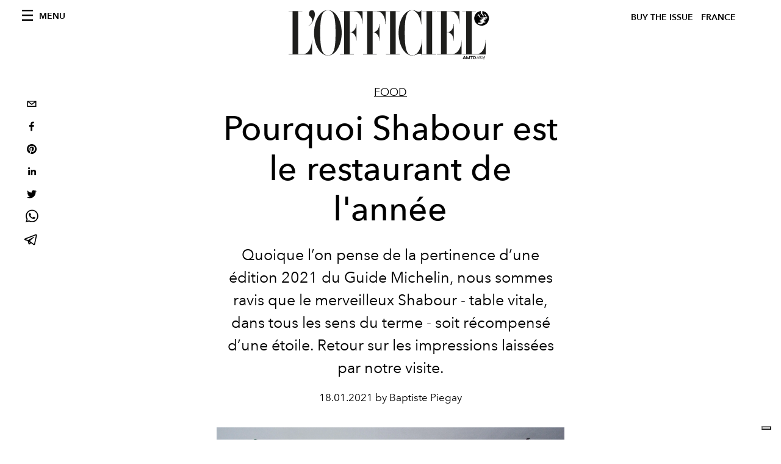

--- FILE ---
content_type: text/html; charset=utf-8
request_url: https://www.google.com/recaptcha/api2/aframe
body_size: 258
content:
<!DOCTYPE HTML><html><head><meta http-equiv="content-type" content="text/html; charset=UTF-8"></head><body><script nonce="oxN6rsn23EEJPzklj3XuIQ">/** Anti-fraud and anti-abuse applications only. See google.com/recaptcha */ try{var clients={'sodar':'https://pagead2.googlesyndication.com/pagead/sodar?'};window.addEventListener("message",function(a){try{if(a.source===window.parent){var b=JSON.parse(a.data);var c=clients[b['id']];if(c){var d=document.createElement('img');d.src=c+b['params']+'&rc='+(localStorage.getItem("rc::a")?sessionStorage.getItem("rc::b"):"");window.document.body.appendChild(d);sessionStorage.setItem("rc::e",parseInt(sessionStorage.getItem("rc::e")||0)+1);localStorage.setItem("rc::h",'1768657403444');}}}catch(b){}});window.parent.postMessage("_grecaptcha_ready", "*");}catch(b){}</script></body></html>

--- FILE ---
content_type: application/javascript; charset=utf-8
request_url: https://www.lofficiel.com/_next/static/chunks/5195-79cb6ba013ec38fc.js
body_size: 6693
content:
(self.webpackChunk_N_E=self.webpackChunk_N_E||[]).push([[5195],{2781:function(e,a,s){"use strict";s.d(a,{Z:function(){return r}});var n=s(3288),t=s(7320),i=s.n(t);function r(e){e=null!==e?e:function(e){throw e}(new TypeError("Cannot destructure undefined"));var a="703730",s="8009358";return(0,n.jsxs)(n.Fragment,{children:[(0,n.jsxs)(n.Fragment,{children:[(0,n.jsx)(i(),{src:"//cdn.iubenda.com/cs/iubenda_cs.js"}),(0,n.jsx)(i(),{src:"//cdn.iubenda.com/cs/tcf/stub-v2.js"}),(0,n.jsx)(i(),{src:"//cdn.iubenda.com/cs/ccpa/stub.js"}),(0,n.jsx)(i(),{id:"iubenda-script",dangerouslySetInnerHTML:{__html:'\n                var _iub = _iub || [];\n                _iub.csConfiguration = {\n                  consentOnContinuedBrowsing: false,\n                  ccpaAcknowledgeOnDisplay: true,\n                  whitelabel: false,\n                  lang: "en",\n                  siteId: '.concat(a,",\n                  perPurposeConsent: true,\n                  enableCMP: true,\n                  isTCFConsentGlobal: false,\n                  googleAdditionalConsentMode: true,\n                  enableCcpa: true,\n                  countryDetection: true,\n                  cookiePolicyId: ").concat(s,',\n                  banner: {\n                    acceptButtonDisplay: true,\n                    customizeButtonDisplay: true,\n                    position: "float-top-center",\n                    logo:\n                      "https://www.datocms-assets.com/44039/1688989751-logo-lofficiel-rev-amtd.svg",\n                  },\n                  callback: {\n                    onPreferenceExpressedOrNotNeeded: function (preference) {\n                      dataLayer.push({\n                        iubenda_ccpa_opted_out: _iub.cs.api.isCcpaOptedOut(),\n                      });\n                      if (!preference) {\n                        dataLayer.push({\n                          event: "iubenda_preference_not_needed",\n                        });\n                      } else {\n                        if (preference.consent === true) {\n                          dataLayer.push({\n                            event: "iubenda_consent_given",\n                          });\n                        } else if (preference.consent === false) {\n                          dataLayer.push({\n                            event: "iubenda_consent_rejected",\n                          });\n                        } else if (preference.purposes) {\n                          for (var purposeId in preference.purposes) {\n                            if (preference.purposes[purposeId]) {\n                              dataLayer.push({\n                                event: "iubenda_consent_given_purpose_" + purposeId,\n                              });\n                            }\n                          }\n                        }\n                      }\n                    },\n                  },\n                };\n              ')}})]}),(0,n.jsx)(i(),{src:"//imasdk.googleapis.com/js/sdkloader/ima3.js",strategy:"beforeInteractive"})]})}},5772:function(e,a,s){"use strict";s.d(a,{Z:function(){return S}});var n=s(3288),t=s(2466),i=s(9601),r=s(1730),o=s(582),l=s(1395),c=s(6731),d=s.n(c);function m(e){var a=e.toggleTenantMenu,s=e.toggleMainMenu,c=e.transparentHeader,m=e.articleId,u=void 0===m?void 0:m,h=e.wrapClass,f=(0,t.useState)(!0),_=f[0],p=f[1],v=(0,l.useRouter)();return(0,i.R)((function(e){e.prevPos;var a=e.currPos.y>="-114";a!==_&&p(a),_?document.body.classList.contains("masthead-is-closed")&&document.body.classList.remove("masthead-is-closed"):document.body.classList.contains("body-with-masthead")&&document.body.classList.add("masthead-is-closed")}),[_]),(0,n.jsxs)("nav",{className:_?c?"site-header":"site-header site-header--rev is-reversed":c?"site-header site-header--small":"site-header site-header--rev site-header--small",children:[(0,n.jsx)("div",{className:"adv--topdesktop",children:(0,n.jsx)(o.Un,{className:"_iub_cs_activate-inline",adUnit:"/21831397253/Officiel_Global_Home_Page",sizes:[[970,250],[1920,250],[320,100],[320,50],[300,50]],sizeMapping:[{viewport:[1440,900],sizes:[[1920,250]]},{viewport:[640,480],sizes:[[970,250]]},{viewport:[0,0],sizes:[[320,100],[320,50],[300,50]]}],targetingArguments:{environment:"production",market:r.Z.countryName,page_type:void 0===v.query.slug?"home_page":void 0===v.query.category?"category_page":"article",slot:"header",category:void 0===v.query.category?v.query.slug:v.query.category,article_id:u},onSlotRender:function(e){e.event.isEmpty||document.body.classList.add("body-with-masthead")}})}),(0,n.jsxs)("div",{className:"site-header__background",children:[(0,n.jsx)("progress",{className:"site-header__progress",max:"0",value:"0"}),(0,n.jsx)("div",{className:h,children:(0,n.jsxs)("div",{className:"site-header__content",children:[(0,n.jsx)("div",{className:"site-header__left",children:(0,n.jsxs)("a",{className:"site-header__nav-button",onClick:function(){return s()},children:[(0,n.jsx)("i",{className:"icon--hamburger"}),(0,n.jsx)("span",{children:"Menu"})]})}),(0,n.jsx)(d(),{href:"/",children:(0,n.jsxs)("a",{className:"site-header__logo",title:"L'Officiel ".concat(r.Z.countryName),children:[(0,n.jsx)("img",{alt:"L'Officiel ".concat(r.Z.countryName),title:"L'Officiel ".concat(r.Z.countryName),className:"logo",src:"/images/logo-lofficiel-amtd.svg",width:"390",height:"90"}),(0,n.jsx)("img",{alt:"L'Officiel ".concat(r.Z.countryName),title:"L'Officiel ".concat(r.Z.countryName),className:"logo--rev",src:"/images/logo-lofficiel-rev-amtd.svg",width:"390",height:"90"})]})}),(0,n.jsxs)("div",{className:"site-header__right",children:[(0,n.jsx)(d(),{href:"/issues",children:(0,n.jsx)("a",{className:"site-header__tenants-button",style:{marginRight:"6px"},children:"Buy The Issue"})}),(0,n.jsx)("a",{className:"site-header__tenants-button",onClick:function(){return a()},children:r.Z.countryName}),(0,n.jsx)("a",{className:"site-header__channels-button hidden--on-lap",onClick:function(){return a()},children:(0,n.jsx)("span",{className:"text",children:(0,n.jsx)("div",{className:"hidden--on-lap",children:r.Z.countryName})})})]})]})})]})]})}var u=s(8082),h=s(2493),f=s.n(h);function _(e){var a=e.toggleMainMenu,s=e.mainMenuOpen,t=e.categoriesList,i=(0,u.Z)("common").t,o=t.categories;return(0,n.jsxs)("nav",{className:s?"aside-nav is-visible":"aside-nav",id:"main-nav",children:[(0,n.jsx)("div",{className:"aside-nav__header",children:(0,n.jsx)("a",{className:"aside-nav__header__closer",title:"Close navigation menu",onClick:function(){return a()},children:(0,n.jsx)("i",{className:"icon--cross icon--large"})})}),(0,n.jsxs)("div",{className:"aside-nav__content",children:[(0,n.jsx)("div",{className:"space--bottom-2",children:(0,n.jsxs)("form",{action:"/".concat(r.Z.searchPageName),className:"form--with-inline-button",children:[(0,n.jsxs)("div",{className:"form__field",children:[(0,n.jsx)("input",{id:"search-box-input",name:"query",placeholder:i("mainNav--search-label"),required:"required",type:"text"}),(0,n.jsx)("label",{htmlFor:"search-box-input",className:"input--hidden",children:i("mainNav--search-label")})]}),(0,n.jsx)("button",{className:"button--small button--compact","aria-label":"Search button",children:(0,n.jsx)("i",{className:"icon--search"})})]})}),(0,n.jsx)("div",{className:"space--bottom-1",children:(0,n.jsx)("h6",{className:"aside-nav__content__title",children:i("mainNav--categories-label")})}),(0,n.jsxs)("ul",{className:"aside-nav__content__list",children:[void 0!==o&&o.length>0&&o.map((function(e){if(e.showInMenu)return(0,n.jsx)("li",{className:"aside-nav__content__list__item",children:(0,n.jsx)(d(),{href:"/".concat(r.Z.categoryDirectory,"/").concat(e.slug),children:(0,n.jsx)("a",{className:"aside-nav__content__list__link","aria-label":"Link for the category ".concat(e.slug),children:e.title})})},e.id)})),(0,n.jsx)("li",{className:"aside-nav__content__list__item",children:(0,n.jsx)("a",{href:"https://www.lofficielcoffee.com",target:"_blank",rel:"noopener noreferrer",className:"aside-nav__content__list__link","aria-label":"L'Officiel Coffee",children:"L'Officiel Coffee"})})]})]}),(0,n.jsxs)("div",{className:"aside-nav__footer",children:[(0,n.jsx)("div",{className:"space--bottom-2",children:(0,n.jsx)("div",{className:"aside-nav__footer__logo",children:(0,n.jsx)(f(),{alt:"L'Officiel ".concat(r.Z.countryName),title:"L'Officiel ".concat(r.Z.countryName),src:"/images/logo-lofficiel-rev-amtd.svg",width:"150",height:"34"})})}),(0,n.jsxs)("div",{className:"space--bottom-1",children:[(0,n.jsx)("h6",{className:"aside-nav__footer__title",children:(0,n.jsx)(d(),{href:"/issues",children:(0,n.jsx)("a",{className:"aside-nav__footer__title",children:"Buy the Issue"})})}),(0,n.jsx)("h6",{className:"aside-nav__footer__title space--bottom-2",children:(0,n.jsx)(d(),{href:"/".concat(r.Z.contactPageName),children:(0,n.jsx)("a",{className:"aside-nav__footer__title",children:i("footer--contacts-label")})})}),(0,n.jsx)("h6",{className:"aside-nav__footer__title",children:i("mainNav--follow-label")}),(0,n.jsx)("ul",{className:"aside-nav__footer__inline-list",children:r.Z.socials&&r.Z.socials.length>0&&r.Z.socials.map((function(e){return(0,n.jsx)("li",{className:"aside-nav__footer__inline-list__item",children:(0,n.jsxs)("a",{href:e.url,target:"_blank",rel:"noopener noreferrer",className:"aside-nav__footer__inline-list__link","aria-label":"Link for social handle ".concat(e.name),children:[(0,n.jsx)("span",{children:e.name}),(0,n.jsx)("i",{className:e.icon})]})},e.name)}))})]})]})]})}function p(e){var a=e.ulClass,s=e.liClass,t=e.aClass,i=[{name:"argentina",active:!0,domain:"https://www.lofficiel.com.ar"},{name:"baltic",active:!0,domain:"https://lofficielbaltic.com"},{name:"belgium",active:!0,domain:"https://www.lofficiel.be"},{name:"brazil",active:!0,domain:"https://www.revistalofficiel.com.br"},{name:"canada",active:!0,domain:"https://www.lofficiel-canada.com"},{name:"chile",active:!0,domain:"https://www.lofficielchile.com"},{name:"france",active:!0,domain:"https://www.lofficiel.com"},{name:"hong kong sar",active:!0,domain:"https://www.lofficielhk.com"},{name:"ibiza",active:!0,domain:"https://www.lofficielibiza.com"},{name:"italy",active:!0,domain:"https://www.lofficielitalia.com"},{name:"japan",active:!0,domain:"https://www.lofficieljapan.com"},{name:"korea",active:!0,domain:"https://www.lofficielkorea.com"},{name:"latvia",active:!0,domain:"https://lofficielbaltic.com/lv"},{name:"malaysia",active:!0,domain:"https://www.lofficielmalaysia.com"},{name:"malaysia hommes",active:!0,domain:"https://www.hommesmalaysia.com"},{name:"mexico",active:!0,domain:"https://www.lofficielmexico.com"},{name:"monaco",active:!0,domain:"https://www.lofficielmonaco.com/"},{name:"philippines",active:!0,domain:"https://www.lofficielph.com"},{name:"riviera",active:!0,domain:"https://www.lofficiel.com/categories/french-riviera"},{name:"singapore",active:!0,domain:"https://www.lofficielsingapore.com"},{name:"singapore hommes",active:!0,domain:"https://www.hommessingapore.com"},{name:"st. barth",active:!0,domain:"https://www.lofficielstbarth.com"},{name:"spain",active:!0,domain:"https://www.lofficiel.es"},{name:"switzerland",active:!0,domain:"https://www.lofficiel.ch"},{name:"turkey",active:!0,domain:"https://www.lofficiel.com.tr"},{name:"uk",active:!0,domain:"https://www.lofficiel.co.uk"},{name:"usa",active:!0,domain:"https://www.lofficielusa.com"},{name:"vietnam",active:!0,domain:"https://www.lofficielvietnam.com/"}];return(0,n.jsxs)("ul",{className:a,children:[i&&i.length>0&&i.filter((function(e){return!0===e.active})).map((function(e){return(0,n.jsx)("li",{className:s,children:(0,n.jsx)("a",{className:t,href:e.domain,target:"_blank",rel:"noopener noreferrer",children:e.name})},e.name)})),i&&i.length>0&&i.filter((function(e){return!1===e.active})).map((function(e){return(0,n.jsx)("li",{className:s,children:(0,n.jsx)("span",{className:"is-disabled ".concat(t),children:e.name})},e.name)}))]})}function v(e){var a=e.tenantMenuOpen,s=e.toggleTenantMenu;return(0,n.jsxs)("nav",{className:a?"aside-nav aside-nav--right aside-nav--rev is-visible":"aside-nav aside-nav--right aside-nav--rev",id:"tenants-nav",children:[(0,n.jsx)("div",{className:"aside-nav__header",children:(0,n.jsx)("a",{className:"aside-nav__header__closer",title:"Close navigation menu",onClick:function(){return s()},children:(0,n.jsx)("i",{className:"icon--cross icon--large"})})}),(0,n.jsx)("div",{className:"aside-nav__content",children:(0,n.jsx)(p,{ulClass:"aside-nav__content__list",liClass:"aside-nav__content__list__item",aClass:"aside-nav__content__list__link"})})]})}var w=s(8565),g=s.n(w),x=s(4515);function j(e,a,s,n,t,i,r){try{var o=e[i](r),l=o.value}catch(c){return void s(c)}o.done?a(l):Promise.resolve(l).then(n,t)}function b(e,a,s){return a in e?Object.defineProperty(e,a,{value:s,enumerable:!0,configurable:!0,writable:!0}):e[a]=s,e}function N(e){for(var a=1;a<arguments.length;a++){var s=null!=arguments[a]?arguments[a]:{},n=Object.keys(s);"function"===typeof Object.getOwnPropertySymbols&&(n=n.concat(Object.getOwnPropertySymbols(s).filter((function(e){return Object.getOwnPropertyDescriptor(s,e).enumerable})))),n.forEach((function(a){b(e,a,s[a])}))}return e}function y(e){e=null!==e?e:function(e){throw e}(new TypeError("Cannot destructure undefined"));var a=(0,u.Z)("common"),s=a.t,i=(a.lang,(0,x.cI)()),o=i.register,l=i.handleSubmit,c=i.setValue,d=i.formState.errors,m=(0,t.useState)({submitted:!1,submitting:!1,info:{error:!1,msg:null}}),h=m[0],f=m[1],_=function(){var e,a=(e=g().mark((function e(a){var s,n;return g().wrap((function(e){for(;;)switch(e.prev=e.next){case 0:return f((function(e){return N({},e,{submitting:!0})})),e.prev=1,e.next=4,fetch("/api/mailchimp-subscribe",{method:"POST",headers:{"Content-Type":"application/json"},body:JSON.stringify({email:a.emailAddress,name:a.firstName,last_name:a.lastName})});case 4:return s=e.sent,e.next=7,s.text();case 7:n=e.sent,p(s.status,n),e.next=13;break;case 11:e.prev=11,e.t0=e.catch(1);case 13:case"end":return e.stop()}}),e,null,[[1,11]])})),function(){var a=this,s=arguments;return new Promise((function(n,t){var i=e.apply(a,s);function r(e){j(i,n,t,r,o,"next",e)}function o(e){j(i,n,t,r,o,"throw",e)}r(void 0)}))});return function(e){return a.apply(this,arguments)}}(),p=function(e,a){200===e?(f({submitted:!0,submitting:!1,info:{error:!1,msg:a}}),c("firstName",""),c("lastName",""),c("emailAddress",""),c("tosAcceptance",!1)):f({info:{error:!0,msg:a}})};return(0,n.jsx)("div",{className:"site-footer__newsletter",id:"newsletter",children:(0,n.jsx)("div",{className:"wrap",children:(0,n.jsxs)("form",{className:"form--newsletter",name:"Mailchimp newsletter form",onSubmit:l((function(e){_(e)})),children:[(0,n.jsx)("input",{name:"utf8",type:"hidden",value:"\u2713"}),(0,n.jsx)("h2",{className:"site-footer__title",children:s("footer--newsletter-title")}),(0,n.jsxs)("div",{className:"form__field",children:[(0,n.jsx)("input",N({id:"name-input",type:"text",placeholder:s("footer--newsletter-name")},o("firstName",{required:!0,maxLength:80}))),(0,n.jsx)("label",{htmlFor:"name-input",className:"input--hidden",children:s("footer--newsletter-name")}),d.firstName&&(0,n.jsx)("span",{className:"form__error",children:s("footer--newsletter-error-message")})]}),(0,n.jsxs)("div",{className:"form__field",children:[(0,n.jsx)("input",N({type:"text",placeholder:s("footer--newsletter-surname"),id:"surname-input"},o("lastName",{required:!0,maxLength:100}))),(0,n.jsx)("label",{htmlFor:"surname-input",className:"input--hidden",children:s("footer--newsletter-surname")}),d.lastName&&(0,n.jsx)("span",{className:"form__error",children:s("footer--newsletter-error-message")})]}),(0,n.jsxs)("div",{className:"form__field",children:[(0,n.jsx)("input",N({type:"text",id:"email-input",placeholder:s("footer--newsletter-email")},o("emailAddress",{required:!0,pattern:/^\S+@\S+$/i}))),(0,n.jsx)("label",{htmlFor:"email-input",className:"input--hidden",children:s("footer--newsletter-email")}),d.emailAddress&&(0,n.jsx)("span",{className:"form__error",children:s("footer--newsletter-error-message")})]}),(0,n.jsxs)("div",{className:"form__field",children:[(0,n.jsxs)("label",{className:"input--checkbox",children:[(0,n.jsx)("input",N({type:"checkbox",id:"accept-tos-input",placeholder:s("footer--newsletter-tos-acceptance-placeholder")},o("tosAcceptance",{required:!0}))),(0,n.jsx)("label",{htmlFor:"accept-tos-input",className:"input--hidden",children:s("footer--newsletter-tos-acceptance")}),(0,n.jsx)("span",{className:"input__label",children:(0,n.jsxs)("span",{className:"milli formatted-content",children:[s("footer--newsletter-tos-text")," ",(0,n.jsxs)("a",{href:r.Z.privacyPolicyURL,target:"_blank",rel:"noopener noreferrer",className:"iubenda-nostyle no-brand iubenda-embed",children:["Privacy Policy"," "]})]})})]}),d.tosAcceptance&&(0,n.jsx)("span",{className:"form__error",children:s("footer--newsletter-error-message")})]}),(0,n.jsx)("div",{className:"form__actions",children:(0,n.jsx)("input",{type:"submit",className:"button--primary--rev button--medium",value:h.submitting?s("footer--newsletter-subscribing"):h.submitted?s("footer--newsletter-subscribed"):s("footer--newsletter-subscribe")})})]})})})}var k=s(1389),M=s(8063),I=(s(3352),s(7859));function P(e){var a=e.magazines,s=(0,u.Z)("common").t,t="8009358";M.ZP.use([M.W_,M.s5]);var i=I.env.NEXT_PUBLIC_DONT_SHOW_MAILCHIMP_FORM;return(0,n.jsxs)("footer",{className:"site-footer",children:[(0,n.jsxs)("div",{className:"site-footer__top",children:[a.length>0&&(0,n.jsx)("div",{className:"site-footer__subscriptions",children:(0,n.jsxs)("div",{className:"wrap--nobgcolor",children:[(0,n.jsx)("h2",{className:"site-footer__title",children:s("footer--subscription-label")}),(0,n.jsx)("div",{className:"site-footer__subscriptions__list",children:(0,n.jsx)("div",{className:"slider--external-arrows slider--fixed-height--small",children:(0,n.jsx)("div",{className:"site-footer__subscriptions__carousel",children:(0,n.jsx)(k.t,{navigation:a.length>1,centerInsufficientSlides:!0,slidesPerView:1,breakpoints:{480:{slidesPerView:2,spaceBetween:20},640:{slidesPerView:3,spaceBetween:30}},children:a&&a.map((function(e){var a;return(0,n.jsx)(k.o,{children:(0,n.jsx)(d(),{href:"/issues",children:(0,n.jsx)("a",{target:"_blank",rel:"noopener noreferrer",className:"site-footer__subscriptions__list__item",children:(0,n.jsx)(f(),{width:220,height:300,src:e.coverImage.url,alt:e.coverImage.alt?e.coverImage.alt:null===(a=e.coverImage.smartTags)||void 0===a?void 0:a.join(" ")})})})},e.id)}))})})})})]})}),!i&&(0,n.jsx)(y,{})]}),(0,n.jsx)("div",{className:"site-footer__bottom",children:(0,n.jsxs)("div",{className:"wrap--nobgcolor",children:[(0,n.jsx)("div",{className:"site-footer__logo",children:(0,n.jsx)(f(),{src:"/images/logo-lofficiel-rev-amtd.svg",alt:"L'Officiel logo",width:400,height:90})}),(0,n.jsx)("div",{className:"site-footer__socials",children:(0,n.jsxs)("ul",{className:"site-footer__socials__item",children:[r.Z.socials&&r.Z.socials.length>0&&r.Z.socials.map((function(e){return(0,n.jsx)("li",{className:"site-footer__socials__item__item",children:(0,n.jsx)("a",{href:e.url,target:"_blank",rel:"noopener noreferrer",className:"site-footer__socials__item__link","aria-label":"Link for social ".concat(e.name),children:(0,n.jsx)("i",{className:e.icon,children:(0,n.jsx)("span",{children:e.name})})})},e.name)})),(0,n.jsx)("li",{className:"site-footer__socials__item__item",children:(0,n.jsx)("a",{href:"".concat(r.Z.frontendUrl,"/feed.rss"),target:"_blank",rel:"noopener noreferrer",className:"site-footer__socials__item__link","aria-label":"Link for RSS Feed",children:(0,n.jsx)("svg",{xmlns:"http://www.w3.org/2000/svg",fill:"none",viewBox:"0 0 24 24",stroke:"currentColor",style:{color:"white",height:"20px"},children:(0,n.jsx)("path",{strokeLinecap:"round",strokeLinejoin:"round",strokeWidth:2,d:"M6 5c7.18 0 13 5.82 13 13M6 11a7 7 0 017 7m-6 0a1 1 0 11-2 0 1 1 0 012 0z"})})})})]})}),(0,n.jsx)("nav",{className:"site-footer__nav",children:(0,n.jsxs)("ul",{className:"site-footer__nav__list",children:[(0,n.jsx)("li",{className:"site-footer__nav__item",children:(0,n.jsx)(d(),{href:"/".concat(r.Z.contactPageName),children:(0,n.jsx)("a",{className:"site-footer__nav__item__link",children:s("footer--contacts-label")})})}),(0,n.jsxs)(n.Fragment,{children:[(0,n.jsxs)("li",{className:"site-footer__nav__item",children:[(0,n.jsx)("a",{href:"https://www.iubenda.com/privacy-policy/".concat(t),className:"site-footer__nav__item__link iubenda-nostyle no-brand iubenda-embed",title:"Privacy Policy",children:"Privacy Policy"}),(0,n.jsx)("script",{type:"text/javascript",dangerouslySetInnerHTML:{__html:'\n                          (function (w, d) {\n                          var loader = function () {\n                          var s = d.createElement("script"),\n                          tag = d.getElementsByTagName("script")[0];\n                          s.src = "https://cdn.iubenda.com/iubenda.js";\n                          tag.parentNode.insertBefore(s, tag);\n                          };\n                          if (w.addEventListener) {\n                          w.addEventListener("load", loader, false);\n                          } else if (w.attachEvent) {\n                          w.attachEvent("onload", loader);\n                          } else {\n                          w.onload = loader;\n                          }\n                          })(window, document);\n                          '}})]}),(0,n.jsx)("li",{className:"site-footer__nav__item",children:(0,n.jsx)("a",{href:"https://www.iubenda.com/privacy-policy/".concat(t,"/cookie-policy"),className:"site-footer__nav__item__link iubenda-nostyle no-brand iubenda-embed",title:"Cookie Policy",children:"Cookie Policy"})})]})]})})]})})]})}var C=s(7588),L=s.n(C);function O(e){var a=e.preview,s=(0,l.useRouter)();return(0,n.jsx)(n.Fragment,{children:a&&(0,n.jsxs)("a",{href:"/api/exit-preview?page=".concat(s.asPath),className:L().preview,children:[(0,n.jsx)("span",{className:L().alignTop,children:"Exit Preview"}),(0,n.jsx)("i",{className:"icon--cross"})]})})}var Z=JSON.parse('{"categories":[{"id":"23531742","title":"L\'Officiel Art","slug":"art","showInMenu":true},{"id":"23531795","title":"Joaillerie","slug":"joaillerie","showInMenu":true},{"id":"23531826","title":"Beaut\xe9","slug":"beaute","showInMenu":true},{"id":"23531837","title":"Voyage","slug":"voyage","showInMenu":true},{"id":"23531847","title":"Femmes","slug":"fashion","showInMenu":true},{"id":"23531882","title":"Hommes","slug":"hommes","showInMenu":true},{"id":"23531910","title":"Industry Trends","slug":"industry-trends","showInMenu":true},{"id":"23531923","title":"Food","slug":"food","showInMenu":true},{"id":"23531986","title":"Shopping","slug":"shopping","showInMenu":true},{"id":"23532013","title":"Pop Culture","slug":"pop-culture","showInMenu":true},{"id":"23532045","title":"Fashion Week","slug":"fashion-week","showInMenu":true},{"id":"23532240","title":"International Watch Review","slug":"horlogerie","showInMenu":true},{"id":"23532904","title":"Save The Date","slug":"save-the-date","showInMenu":false},{"id":"23534489","title":"Vid\xe9o","slug":"video","showInMenu":true},{"id":"23535973","title":"Be Well","slug":"be-well","showInMenu":true},{"id":"23563544","title":"People","slug":"people","showInMenu":true},{"id":"23585523","title":"French Riviera","slug":"french-riviera","showInMenu":false},{"id":"23588568","title":"Kids-friendly","slug":"kids-friendly","showInMenu":true},{"id":"24299146","title":"Jalouse","slug":"jalouse","showInMenu":false},{"id":"24425254","title":"We Love France","slug":"we-love-france","showInMenu":false},{"id":"24449938","title":"Design","slug":"design","showInMenu":true},{"id":"24454928","title":"PHILANTHROPIE","slug":"philanthropie","showInMenu":false},{"id":"24455215","title":"Max Mara","slug":"max-mara","showInMenu":false},{"id":"24457053","title":"Audemars Piguet","slug":"audemars-piguet","showInMenu":false},{"id":"24633344","title":"Intermission","slug":"intermission","showInMenu":false},{"id":"24756893","title":"Gucci Beauty","slug":"gucci-beauty","showInMenu":false},{"id":"24783255","title":"Beauty Zodiac","slug":"beauty-zodiac","showInMenu":false},{"id":"49296937","title":"Mariage","slug":"mariage","showInMenu":false}]}');function S(e){var a=e.preview,s=e.children,i=e.footerProps,r=e.transparentHeader,l=e.articleId,c=void 0===l?void 0:l,d=e.wrapClass,u=void 0===d?"wrap":d,h=e.siteContentClass,f=void 0===h?"site-content":h,p=e.bgColor,w=void 0===p?"white":p,g=(0,t.useState)(!1),x=g[0],j=g[1],b=function(){return j(!x)},N=(0,t.useState)(!1),y=N[0],k=N[1],M=function(){return k(!y)};return(0,n.jsx)(n.Fragment,{children:(0,n.jsxs)(o.sV,{dfpNetworkId:"",collapseEmptyDivs:!0,children:[(0,n.jsx)(m,{toggleMainMenu:b,toggleTenantMenu:M,preview:a,transparentHeader:r,articleId:c,wrapClass:u}),(0,n.jsx)(_,{toggleMainMenu:b,mainMenuOpen:x,categoriesList:Z}),(0,n.jsx)(v,{toggleTenantMenu:M,tenantMenuOpen:y}),(0,n.jsx)("main",{className:f,style:{backgroundColor:w},children:s}),(0,n.jsx)("div",{onClick:function(){return j(!1),void k(!1)},className:y||x?"overlay is-visible":"overlay"}),(0,n.jsx)(O,{preview:a}),(0,n.jsx)(P,{magazines:i})]})})}},1730:function(e,a){"use strict";a.Z={frontendUrl:"https://www.lofficiel.com",countryName:"france",socials:[{name:"twitter",url:"https://www.twitter.com/lofficielparis",icon:"icon--twitter"},{name:"facebook",url:"https://www.facebook.com/lofficielparis",icon:"icon--facebook"},{name:"instagram",url:"https://www.instagram.com/lofficielparis",icon:"icon--instagram"}],privacyPolicyURL:"https://www.iubenda.com/privacy-policy/8009358",categoryDirectory:"categories",searchPageName:"recherche",aboutPageName:"qui-sommes-nous",contactPageName:"contacts",articleWrittenByLabel:"by"}},7588:function(e){e.exports={preview:"style_preview__Lea85",alignTop:"style_alignTop__nPFPp"}}}]);

--- FILE ---
content_type: application/javascript; charset=utf-8
request_url: https://www.lofficiel.com/_next/static/chunks/496.fa5c5b0ac05ac2d8.js
body_size: 112
content:
"use strict";(self.webpackChunk_N_E=self.webpackChunk_N_E||[]).push([[496],{496:function(s,e,t){t.r(e),t.d(e,{default:function(){return i}});var a=t(3288),n=t(6731),c=t.n(n);function i(s){var e=s.tags;return(0,a.jsxs)("section",{className:"padding--bottom-2",children:[(0,a.jsx)("h3",{className:"section-header__title",children:"Tags"}),(0,a.jsx)("div",{className:"tags-list",children:e.map((function(s){return(0,a.jsx)(c(),{href:"/tags/".concat(s.slug),children:(0,a.jsx)("a",{className:"tags-list__item",children:s.title})},s.id)}))})]})}}}]);

--- FILE ---
content_type: application/javascript; charset=utf-8
request_url: https://www.lofficiel.com/_next/static/chunks/4707.8f2f1b7d9244fd6f.js
body_size: 376
content:
"use strict";(self.webpackChunk_N_E=self.webpackChunk_N_E||[]).push([[4707],{4707:function(e,i,l){l.r(i),l.d(i,{default:function(){return v}});var a=l(3288),s=l(6731),d=l.n(s),c=l(2493),t=l.n(c),n=l(1162),r=l(1459),o=l(8082);function v(e){var i=e.articles,l=(0,o.Z)("common"),s=l.t;l.lang;return(0,a.jsxs)("div",{className:"site-background--rev",children:[(0,a.jsx)("div",{className:"wrap",children:(0,a.jsx)("div",{className:"section-header section-header--rev section-header--big",children:(0,a.jsx)("h2",{className:"section-header__title",children:s("article--related-recommended-articles-label")})})}),(0,a.jsx)("div",{className:"wrap--on-lap",children:(0,a.jsx)("div",{className:"lazy-show is-activated",children:(0,a.jsx)("div",{className:"grid",style:{display:"block"},children:i.map((function(e){var i,l,s=(null===e||void 0===e?void 0:e.originalPublicationDate)?null===e||void 0===e?void 0:e.originalPublicationDate:null===e||void 0===e?void 0:e._firstPublishedAt,c=(null===e||void 0===e?void 0:e.publishedAuthorName)?null===e||void 0===e?void 0:e.publishedAuthorName:null===e||void 0===e?void 0:e.editorName;return(0,a.jsx)("div",{className:"grid__item lap-6-12 hd-3-12",children:(0,a.jsx)("div",{className:"space--bottom-2",children:(0,a.jsx)(d(),{href:"/".concat(null===e||void 0===e||null===(i=e.category)||void 0===i?void 0:i.slug,"/").concat(null===e||void 0===e?void 0:e.slug),children:(0,a.jsxs)("a",{className:"stack stack--rev stack--big-on-lap stack--medium-on-hd",children:[(0,a.jsx)("div",{className:"stack__image",children:(0,a.jsx)(t(),{src:null===e||void 0===e?void 0:e.previewImage.urlMedium,alt:(null===e||void 0===e?void 0:e.previewImage.alt)?null===e||void 0===e?void 0:e.previewImage.alt:null===(l=null===e||void 0===e?void 0:e.previewImage.smartTags)||void 0===l?void 0:l.join(" "),layout:"fill",objectFit:"cover"})}),(0,a.jsxs)("div",{className:"stack__body",children:[(0,a.jsx)("h4",{className:"stack__pretitle",children:e.category.title}),(0,a.jsx)("h3",{className:"stack__title",children:(0,a.jsx)("span",{className:"hover-underline",children:e.title})}),(0,a.jsx)("div",{className:"stack__text",children:(0,n.ZP)(e.abstract)}),(0,a.jsx)("div",{className:"stack__footer",children:(0,r.fC)(c,s)})]})]})})})},e.id)}))})})})]})}}}]);